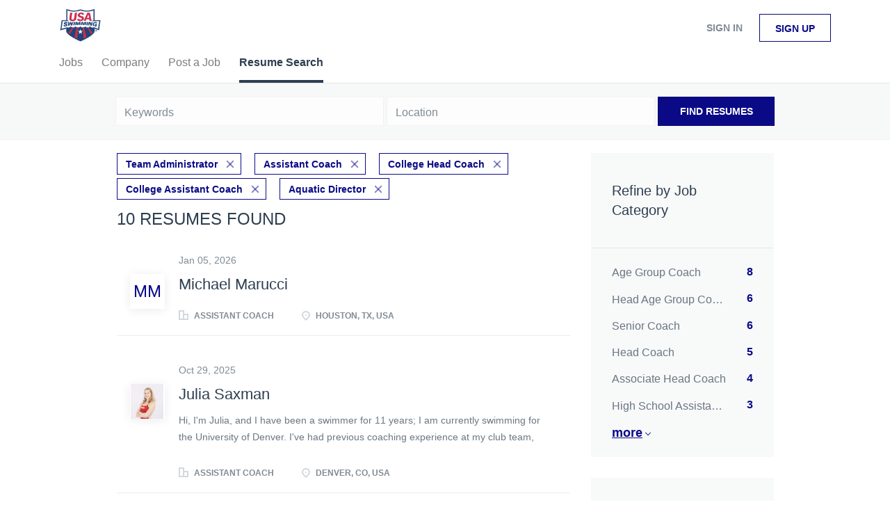

--- FILE ---
content_type: text/html;charset=utf-8
request_url: https://jobboard.usaswimming.org/resumes/?categories%5B%5D=Team%20Administrator&categories%5B%5D=Assistant%20Coach&categories%5B%5D=College%20Head%20Coach&categories%5B%5D=College%20Assistant%20Coach&categories%5B%5D=Aquatic%20Director
body_size: 9563
content:
<!DOCTYPE html>
<html lang="en">
<head>
    <meta charset="utf-8">
    <meta http-equiv="X-UA-Compatible" content="IE=edge">
    <meta name="viewport" content="width=device-width, initial-scale=1">
    <!-- The above 3 meta tags *must* come first in the head; any other head content must come *after* these tags -->

    <meta name="keywords" content="">
    <meta name="description" content="Resumes from USASwimming">
    <meta name="viewport" content="width=device-width, height=device-height,
                                   initial-scale=1.0, maximum-scale=1.0,
                                   target-densityDpi=device-dpi">
    <link rel="alternate" type="application/rss+xml" title="Jobs" href="https://jobboard.usaswimming.org/rss/">

    <title>Resumes | USASwimming</title>

    <link href="https://cdn.smartjobboard.com/2025.09/templates/BreezeDND/assets/styles.css" rel="stylesheet">

    <link href="https://jobboard.usaswimming.org/templates/BreezeDND/assets/style/styles.css?v=1759913015.478" rel="stylesheet" id="styles">

    <link rel="icon" href="https://jobboard.usaswimming.org/templates/BreezeDND/assets/images/shield.jpg" type="image/x-icon" />
<meta property="og:type" content="website" />
<meta property="og:site_name" content="USASwimming" />
<meta property="og:url" content="https://jobboard.usaswimming.org/resumes/?categories%5B%5D=Team%20Administrator&amp;categories%5B%5D=Assistant%20Coach&amp;categories%5B%5D=College%20Head%20Coach&amp;categories%5B%5D=College%20Assistant%20Coach&amp;categories%5B%5D=Aquatic%20Director" />
<meta property="og:title" content="Resumes | USASwimming" />
<meta property="og:description" content="Resumes from USASwimming" />
<meta property="og:image" content="https://jobboard.usaswimming.org/templates/BreezeDND/assets/images/shield.jpg" />
<meta name="twitter:image" content="https://jobboard.usaswimming.org/templates/BreezeDND/assets/images/shield.jpg">
<script type="application/ld+json">{"@context":"https:\/\/schema.org","@type":"WebSite","url":"https:\/\/jobboard.usaswimming.org","image":"https:\/\/jobboard.usaswimming.org\/templates\/BreezeDND\/assets\/images\/shield.jpg","description":"","keywords":"","name":"USASwimming","potentialAction":{"@type":"SearchAction","target":"https:\/\/jobboard.usaswimming.org\/jobs\/?q={q}","query-input":"required name=q"}}</script>
            <!-- Global Site Tag (gtag.js) - Google Analytics -->
        <script async src="https://www.googletagmanager.com/gtag/js?id=UA-110320771-1"></script>
        <script>
            window.dataLayer = window.dataLayer || [];
            function gtag(){ dataLayer.push(arguments); }
            gtag('js', new Date());
                                        gtag('config', 'UA-110320771-1', {
                    'anonymize_ip': true,
                    'dimension1': 'jbtest.mysmartjobboard.com',
                    'dimension2': 'BreezeDND'
                });
                    </script>
            <script>
    </script>    <style type="text/css"></style>
    
</head>
<body>
    <nav class="navbar navbar-default">
	<div class="container container-fluid">
		<div class="logo navbar-header">
			<a class="logo__text navbar-brand" href="https://jobboard.usaswimming.org">
				<img src="https://jobboard.usaswimming.org/templates/BreezeDND/assets/images/shield.jpg" alt="USASwimming" />
			</a>
		</div>
		<div class="burger-button__wrapper burger-button__wrapper__js visible-sm visible-xs"
			 data-target="#navbar-collapse" data-toggle="collapse">
			<a href="#" aria-label="Navigation Menu"><div class="burger-button"></div></a>
		</div>
		<div class="collapse navbar-collapse" id="navbar-collapse">
			<div class="visible-sm visible-xs">
													<ul class="nav navbar-nav navbar-left">
            <li class="navbar__item ">
            <a class="navbar__link" href="/jobs/" ><span>Jobs</span></a>
                    </li>
            <li class="navbar__item ">
            <a class="navbar__link" href="/companies/" ><span>Company</span></a>
                    </li>
            <li class="navbar__item ">
            <a class="navbar__link" href="/add-listing/?listing_type_id=Job" ><span>Post a Job</span></a>
                    </li>
            <li class="navbar__item active">
            <a class="navbar__link" href="/resumes/" ><span>Resume Search</span></a>
                    </li>
    </ul>


				
			</div>
			<ul class="nav navbar-nav navbar-right">
									<li class="navbar__item navbar__item ">
						<a class="navbar__link navbar__login" href="https://jobboard.usaswimming.org/login/">Sign in</a>
					</li>
					<li class="navbar__item navbar__item__filled"><a class="navbar__link  btn__blue" href="https://jobboard.usaswimming.org/registration/">Sign up</a></li>
							</ul>
			<div class="visible-md visible-lg">
									<ul class="nav navbar-nav navbar-left">
            <li class="navbar__item ">
            <a class="navbar__link" href="/jobs/" ><span>Jobs</span></a>
                    </li>
            <li class="navbar__item ">
            <a class="navbar__link" href="/companies/" ><span>Company</span></a>
                    </li>
            <li class="navbar__item ">
            <a class="navbar__link" href="/add-listing/?listing_type_id=Job" ><span>Post a Job</span></a>
                    </li>
            <li class="navbar__item active">
            <a class="navbar__link" href="/resumes/" ><span>Resume Search</span></a>
                    </li>
    </ul>


				
			</div>
		</div>
	</div>
</nav>

<div id="apply-modal" class="modal fade" tabindex="-1">
	<div class="modal-dialog">
		<div class="modal-content">
			<div class="modal-header">
				<button type="button" class="close" data-dismiss="modal" aria-label="Close"></button>
				<h4 class="modal-title"></h4>
			</div>
			<div class="modal-body">
			</div>
		</div>
	</div>
</div>

                    
    <div class="page-row page-row-expanded">
        <div class="display-item">
            

<div class="search-header hidden-xs-480"></div>
<div class="quick-search__inner-pages hidden-xs-480">
    	<div class="quick-search">
    <div class="quick-search__wrapper">
		<form action="https://jobboard.usaswimming.org/resumes/" class="form-inline row">
			<div class="form-group form-group__input ">
				<label for="keywords" class="form-label sr-only">Keywords</label>
				<input type="text" value="" class="form-control" name="q" id="keywords" placeholder="Keywords" />
			</div>
							<div class="form-group form-group__input">
					<label for="Location" class="form-label sr-only">Location</label>
<input type="text" name="l" id="Location" class="form-control form-control__google-location" value="" placeholder="Location"/>
<input type="hidden" name="r" disabled />
				</div>
																					<input type="hidden" name="categories[]" value="Team Administrator">
											<input type="hidden" name="categories[]" value="Assistant Coach">
											<input type="hidden" name="categories[]" value="College Head Coach">
											<input type="hidden" name="categories[]" value="College Assistant Coach">
											<input type="hidden" name="categories[]" value="Aquatic Director">
																															<div class="form-group form-group__btn">
				<button type="submit" class="quick-search__find btn btn__orange btn__bold ">Find Resumes</button>
			</div>
		</form>
	</div>
</div>

</div>
<div class="container">
    <div class="details-body details-body__search  clearfix">
                    <div class="col-sm-3 col-xs-12 sidebar-col pull-right">
                <div class="refine-search">
                    <a class="toggle--refine-search visible-xs" role="button" data-toggle="collapse" href="#" aria-expanded="true">
                        Refine Search                    </a>
                    <div class="refine-search__wrapper">
                        <div class="quick-search__inner-pages visible-xs-480">
                            	<div class="quick-search">
    <div class="quick-search__wrapper">
		<form action="https://jobboard.usaswimming.org/resumes/" class="form-inline row">
			<div class="form-group form-group__input ">
				<label for="keywords" class="form-label sr-only">Keywords</label>
				<input type="text" value="" class="form-control" name="q" id="keywords" placeholder="Keywords" />
			</div>
							<div class="form-group form-group__input">
					<label for="Location" class="form-label sr-only">Location</label>
<input type="text" name="l" id="Location" class="form-control form-control__google-location" value="" placeholder="Location"/>
<input type="hidden" name="r" disabled />
				</div>
																					<input type="hidden" name="categories[]" value="Team Administrator">
											<input type="hidden" name="categories[]" value="Assistant Coach">
											<input type="hidden" name="categories[]" value="College Head Coach">
											<input type="hidden" name="categories[]" value="College Assistant Coach">
											<input type="hidden" name="categories[]" value="Aquatic Director">
																															<div class="form-group form-group__btn">
				<button type="submit" class="quick-search__find btn btn__orange btn__bold ">Find Resumes</button>
			</div>
		</form>
	</div>
</div>

                        </div>
                        


    <div class="refine-search__block clearfix">
        <span class="btn__refine-search">
                        Refine by Job Category        </span>
        <div class="refine-search__item-list collapse in clearfix" id="refine-block-JobCategory">
                                            <a class="refine-search__item" href="https://jobboard.usaswimming.org/resumes/?categories[]=Team%20Administrator&categories[]=Assistant%20Coach&categories[]=College%20Head%20Coach&categories[]=College%20Assistant%20Coach&categories[]=Aquatic%20Director&categories[]=Age%20Group%20Coach" rel="nofollow">
                    <span class="refine-search__value">Age Group Coach</span>
                    <span class="refine-search__count pull-right">8</span>
                </a>
                                            <a class="refine-search__item" href="https://jobboard.usaswimming.org/resumes/?categories[]=Team%20Administrator&categories[]=Assistant%20Coach&categories[]=College%20Head%20Coach&categories[]=College%20Assistant%20Coach&categories[]=Aquatic%20Director&categories[]=Head%20Age%20Group%20Coach" rel="nofollow">
                    <span class="refine-search__value">Head Age Group Coach</span>
                    <span class="refine-search__count pull-right">6</span>
                </a>
                                            <a class="refine-search__item" href="https://jobboard.usaswimming.org/resumes/?categories[]=Team%20Administrator&categories[]=Assistant%20Coach&categories[]=College%20Head%20Coach&categories[]=College%20Assistant%20Coach&categories[]=Aquatic%20Director&categories[]=Senior%20Coach" rel="nofollow">
                    <span class="refine-search__value">Senior Coach</span>
                    <span class="refine-search__count pull-right">6</span>
                </a>
                                            <a class="refine-search__item" href="https://jobboard.usaswimming.org/resumes/?categories[]=Team%20Administrator&categories[]=Assistant%20Coach&categories[]=College%20Head%20Coach&categories[]=College%20Assistant%20Coach&categories[]=Aquatic%20Director&categories[]=Head%20Coach" rel="nofollow">
                    <span class="refine-search__value">Head Coach</span>
                    <span class="refine-search__count pull-right">5</span>
                </a>
                                            <a class="refine-search__item" href="https://jobboard.usaswimming.org/resumes/?categories[]=Team%20Administrator&categories[]=Assistant%20Coach&categories[]=College%20Head%20Coach&categories[]=College%20Assistant%20Coach&categories[]=Aquatic%20Director&categories[]=Associate%20Head%20Coach" rel="nofollow">
                    <span class="refine-search__value">Associate Head Coach</span>
                    <span class="refine-search__count pull-right">4</span>
                </a>
                                            <a class="refine-search__item" href="https://jobboard.usaswimming.org/resumes/?categories[]=Team%20Administrator&categories[]=Assistant%20Coach&categories[]=College%20Head%20Coach&categories[]=College%20Assistant%20Coach&categories[]=Aquatic%20Director&categories[]=High%20School%20Assistant%20Coach" rel="nofollow">
                    <span class="refine-search__value">High School Assistant Coach</span>
                    <span class="refine-search__count pull-right">3</span>
                </a>
                                                <div class="less-more" style="display: none;">
                                <a class="refine-search__item" href="https://jobboard.usaswimming.org/resumes/?categories[]=Team%20Administrator&categories[]=Assistant%20Coach&categories[]=College%20Head%20Coach&categories[]=College%20Assistant%20Coach&categories[]=Aquatic%20Director&categories[]=Masters%20Coach" rel="nofollow">
                    <span class="refine-search__value">Masters Coach</span>
                    <span class="refine-search__count pull-right">3</span>
                </a>
                                            <a class="refine-search__item" href="https://jobboard.usaswimming.org/resumes/?categories[]=Team%20Administrator&categories[]=Assistant%20Coach&categories[]=College%20Head%20Coach&categories[]=College%20Assistant%20Coach&categories[]=Aquatic%20Director&categories[]=Other" rel="nofollow">
                    <span class="refine-search__value">Other</span>
                    <span class="refine-search__count pull-right">2</span>
                </a>
                                            <a class="refine-search__item" href="https://jobboard.usaswimming.org/resumes/?categories[]=Team%20Administrator&categories[]=Assistant%20Coach&categories[]=College%20Head%20Coach&categories[]=College%20Assistant%20Coach&categories[]=Aquatic%20Director&categories[]=High%20School%20Head%20Coach" rel="nofollow">
                    <span class="refine-search__value">High School Head Coach</span>
                    <span class="refine-search__count pull-right">1</span>
                </a>
                                            <a class="refine-search__item" href="https://jobboard.usaswimming.org/resumes/?categories[]=Team%20Administrator&categories[]=Assistant%20Coach&categories[]=College%20Head%20Coach&categories[]=College%20Assistant%20Coach&categories[]=Aquatic%20Director&categories[]=Swim%20Instructor" rel="nofollow">
                    <span class="refine-search__value">Swim Instructor</span>
                    <span class="refine-search__count pull-right">1</span>
                </a>
                                        </div><a href="#" class="less-more__btn link">More</a>
                    </div>
    </div>
    <div class="refine-search__block clearfix">
        <span class="btn__refine-search">
                        Refine by Job Type (Full-Time, Part-Time, etc.)        </span>
        <div class="refine-search__item-list collapse in clearfix" id="refine-block-EmploymentType">
                                            <a class="refine-search__item" href="https://jobboard.usaswimming.org/resumes/?categories[]=Team%20Administrator&categories[]=Assistant%20Coach&categories[]=College%20Head%20Coach&categories[]=College%20Assistant%20Coach&categories[]=Aquatic%20Director&job_type[]=Full%20time" rel="nofollow">
                    <span class="refine-search__value">Full time</span>
                    <span class="refine-search__count pull-right">8</span>
                </a>
                                            <a class="refine-search__item" href="https://jobboard.usaswimming.org/resumes/?categories[]=Team%20Administrator&categories[]=Assistant%20Coach&categories[]=College%20Head%20Coach&categories[]=College%20Assistant%20Coach&categories[]=Aquatic%20Director&job_type[]=Part%20time" rel="nofollow">
                    <span class="refine-search__value">Part time</span>
                    <span class="refine-search__count pull-right">2</span>
                </a>
                                </div>
    </div>
                    </div>
                </div>

                            </div>
                <div class="search-results search-results__resumes col-xs-12 col-sm-9 main-col  pull-left">
                            <div class="current-search__top">
                                                                                                        <a class="badge" href="https://jobboard.usaswimming.org/resumes/?categories[]=Assistant%20Coach&categories[]=College%20Head%20Coach&categories[]=College%20Assistant%20Coach&categories[]=Aquatic%20Director">Team Administrator</a>
                                                            <a class="badge" href="https://jobboard.usaswimming.org/resumes/?categories[]=Team%20Administrator&categories[]=College%20Head%20Coach&categories[]=College%20Assistant%20Coach&categories[]=Aquatic%20Director">Assistant Coach</a>
                                                            <a class="badge" href="https://jobboard.usaswimming.org/resumes/?categories[]=Team%20Administrator&categories[]=Assistant%20Coach&categories[]=College%20Assistant%20Coach&categories[]=Aquatic%20Director">College Head Coach</a>
                                                            <a class="badge" href="https://jobboard.usaswimming.org/resumes/?categories[]=Team%20Administrator&categories[]=Assistant%20Coach&categories[]=College%20Head%20Coach&categories[]=Aquatic%20Director">College Assistant Coach</a>
                                                            <a class="badge" href="https://jobboard.usaswimming.org/resumes/?categories[]=Team%20Administrator&categories[]=Assistant%20Coach&categories[]=College%20Head%20Coach&categories[]=College%20Assistant%20Coach">Aquatic Director</a>
                                                                                        </div>
            
            <h1 class="search-results__title">
                                10 resumes found            </h1>

            
            <div class="widgets__container editable-only     " data-name="resume_search_list">
            <div class="section" data-type="listing_search_list" data-name="Select fields for resume search results" >
            <article class="media well listing-item ">
            <div class="media-left listing-item__logo listing-item__resumes">
                <div class="listing-item__logo--wrapper">
                    <a class="profile__image" href="https://jobboard.usaswimming.org/resume/5239/assistant-coach/">
                                                    <span class="image__fallback">
                                MM
                            </span>
                                            </a>
                </div>
            </div>
            <div class="media-body">
                                    <div class="listing-item__date">
                        Jan 05, 2026
                    </div>
                
                <div class="media-heading listing-item__title ">
                                            <a href="https://jobboard.usaswimming.org/resume/5239/assistant-coach/" class="strong">
                            Michael Marucci
                        </a>
                                                        </div>

                                    <div class="listing-item__desc listing-item__desc-job-seeker no-skills">
                        
                    </div>
                
                                
                                                                        <div class="listing-item__info clearfix">
                                                                    <span class="listing-item__info--item listing-item__info--item-company">
                            Assistant Coach
                        </span>
                                                                <span class="listing-item__info--item listing-item__info--item-location">
                            Houston, TX, USA
                        </span>
                                    
                    </div>
                            </div>
                    </article>
                    <article class="media well listing-item ">
            <div class="media-left listing-item__logo listing-item__resumes">
                <div class="listing-item__logo--wrapper">
                    <a class="profile__image" href="https://jobboard.usaswimming.org/resume/5133/assistant-coach/">
                                                    <img class="media-object profile__img" src="https://jobboard.usaswimming.org/files/pictures/headshot_swim.webp" alt="Assistant Coach">
                                            </a>
                </div>
            </div>
            <div class="media-body">
                                    <div class="listing-item__date">
                        Oct 29, 2025
                    </div>
                
                <div class="media-heading listing-item__title ">
                                            <a href="https://jobboard.usaswimming.org/resume/5133/assistant-coach/" class="strong">
                            Julia Saxman
                        </a>
                                                        </div>

                                    <div class="listing-item__desc listing-item__desc-job-seeker ">
                         Hi, I'm Julia, and I have been a swimmer for 11 years; I am currently swimming for the University of Denver. I've had previous coaching experience at my club team, Rocket Aquatics; I coached our beginner pre-competition lessons, all the way up through middle-school and high-school age kids.  
                    </div>
                
                                
                                                                        <div class="listing-item__info clearfix">
                                                                    <span class="listing-item__info--item listing-item__info--item-company">
                            Assistant Coach
                        </span>
                                                                <span class="listing-item__info--item listing-item__info--item-location">
                            Denver, CO, USA
                        </span>
                                    
                    </div>
                            </div>
                    </article>
                    <article class="media well listing-item ">
            <div class="media-left listing-item__logo listing-item__resumes">
                <div class="listing-item__logo--wrapper">
                    <a class="profile__image" href="https://jobboard.usaswimming.org/resume/4939/assistant-coach/">
                                                    <span class="image__fallback">
                                WB
                            </span>
                                            </a>
                </div>
            </div>
            <div class="media-body">
                                    <div class="listing-item__date">
                        Jul 23, 2025
                    </div>
                
                <div class="media-heading listing-item__title ">
                                            <a href="https://jobboard.usaswimming.org/resume/4939/assistant-coach/" class="strong">
                            William Byron Shefchik, III
                        </a>
                                                        </div>

                                    <div class="listing-item__desc listing-item__desc-job-seeker ">
                         I'm a lifelong swimmer who has been in Corporate America for 25 years, ready to make a career change to the sport I love. 
                    </div>
                
                                
                                                                        <div class="listing-item__info clearfix">
                                                                    <span class="listing-item__info--item listing-item__info--item-company">
                            Assistant Coach
                        </span>
                                                                <span class="listing-item__info--item listing-item__info--item-location">
                            USA
                        </span>
                                    
                    </div>
                            </div>
                    </article>
                    <article class="media well listing-item ">
            <div class="media-left listing-item__logo listing-item__resumes">
                <div class="listing-item__logo--wrapper">
                    <a class="profile__image" href="https://jobboard.usaswimming.org/resume/5216/assistant-swim-coach/">
                                                    <span class="image__fallback">
                                TR
                            </span>
                                            </a>
                </div>
            </div>
            <div class="media-body">
                                    <div class="listing-item__date">
                        Dec 15, 2025
                    </div>
                
                <div class="media-heading listing-item__title ">
                                            <a href="https://jobboard.usaswimming.org/resume/5216/assistant-swim-coach/" class="strong">
                            Tara Rifkin
                        </a>
                                                        </div>

                                    <div class="listing-item__desc listing-item__desc-job-seeker no-skills">
                        
                    </div>
                
                                
                                                                        <div class="listing-item__info clearfix">
                                                                    <span class="listing-item__info--item listing-item__info--item-company">
                            Assistant Swim Coach
                        </span>
                                                                <span class="listing-item__info--item listing-item__info--item-location">
                            New York, NY, USA
                        </span>
                                    
                    </div>
                            </div>
                    </article>
                    <article class="media well listing-item ">
            <div class="media-left listing-item__logo listing-item__resumes">
                <div class="listing-item__logo--wrapper">
                    <a class="profile__image" href="https://jobboard.usaswimming.org/resume/5196/swimming-coach/">
                                                    <img class="media-object profile__img" src="https://jobboard.usaswimming.org/files/pictures/IMG-20241118-WA0007.webp" alt="Swimming Coach">
                                            </a>
                </div>
            </div>
            <div class="media-body">
                                    <div class="listing-item__date">
                        Nov 21, 2025
                    </div>
                
                <div class="media-heading listing-item__title ">
                                            <a href="https://jobboard.usaswimming.org/resume/5196/swimming-coach/" class="strong">
                            Joseph Armenakis
                        </a>
                                                        </div>

                                    <div class="listing-item__desc listing-item__desc-job-seeker ">
                         As a former National-level Swimmer and a competitive CrossFit athlete, I bring a deep understanding of the discipline and teamwork required in sports. As a Swimming Development Coach/Teacher at St. Hilda’s Anglican School for Girls in Perth - Australia, I have successfully managed administrative tasks such as organizing events, coordinating schedules, and managing communications with parents and guardians and everyday management tasks including leading programmes. Under my leadership as the Jnrs Swimming Coach, the Junior Development Squad achieved remarkable success, including winning the 2024 WA Junior SC Championship in the Girls Category within 6 months in. These results reflect my dedication, attention to detail, and ability to inspire athletes to perform at their best. My diverse experience in coaching and expertise across various training disciplines enable me to deliver engaging and effective sessions that promote a healthy and active lifestyle. My role also involves assisting with winning the IGSSA - JIGSSA in 2025 and handling day-to-day operational responsibilities. Currently our age group girls of 10-13 are in the top fastest swimmers in WA State and Australia in most events 
 Previously, I collaborated with the Ministry of Education in Cyprus, where I managed summer camps, enhancing my ability to coordinate large-scale events. These experiences have equipped me with exceptional interpersonal skills, attention to detail, and the ability to manage competing priorities effectively. 
 Thank you for considering my application. I am eager to contribute my passion, skills, and dedication to your team. 
 Yours sincerely, Joseph 
                    </div>
                
                                
                                                                        <div class="listing-item__info clearfix">
                                                                    <span class="listing-item__info--item listing-item__info--item-company">
                            Swimming Coach
                        </span>
                                                                <span class="listing-item__info--item listing-item__info--item-location">
                            USA
                        </span>
                                    
                    </div>
                            </div>
                    </article>
                    <article class="media well listing-item ">
            <div class="media-left listing-item__logo listing-item__resumes">
                <div class="listing-item__logo--wrapper">
                    <a class="profile__image" href="https://jobboard.usaswimming.org/resume/5195/swim-coach/">
                                                    <span class="image__fallback">
                                mW
                            </span>
                                            </a>
                </div>
            </div>
            <div class="media-body">
                                    <div class="listing-item__date">
                        Nov 21, 2025
                    </div>
                
                <div class="media-heading listing-item__title ">
                                            <a href="https://jobboard.usaswimming.org/resume/5195/swim-coach/" class="strong">
                            michael Williams
                        </a>
                                                        </div>

                                    <div class="listing-item__desc listing-item__desc-job-seeker no-skills">
                        
                    </div>
                
                                
                                                                        <div class="listing-item__info clearfix">
                                                                    <span class="listing-item__info--item listing-item__info--item-company">
                            Swim Coach
                        </span>
                                                                <span class="listing-item__info--item listing-item__info--item-location">
                            San Antonio, TX, USA
                        </span>
                                    
                    </div>
                            </div>
                    </article>
                    <article class="media well listing-item ">
            <div class="media-left listing-item__logo listing-item__resumes">
                <div class="listing-item__logo--wrapper">
                    <a class="profile__image" href="https://jobboard.usaswimming.org/resume/5130/assistant-collegiate-swim-coach/">
                                                    <img class="media-object profile__img" src="https://jobboard.usaswimming.org/files/pictures/headshot3.webp" alt="Assistant Collegiate Swim Coach">
                                            </a>
                </div>
            </div>
            <div class="media-body">
                                    <div class="listing-item__date">
                        Oct 29, 2025
                    </div>
                
                <div class="media-heading listing-item__title ">
                                            <a href="https://jobboard.usaswimming.org/resume/5130/assistant-collegiate-swim-coach/" class="strong">
                            Andrew Eggersgluss
                        </a>
                                                        </div>

                                    <div class="listing-item__desc listing-item__desc-job-seeker no-skills">
                        
                    </div>
                
                                
                                                                        <div class="listing-item__info clearfix">
                                                                    <span class="listing-item__info--item listing-item__info--item-company">
                            Assistant Collegiate Swim Coach
                        </span>
                                                                <span class="listing-item__info--item listing-item__info--item-location">
                            Meadville, PA, USA
                        </span>
                                    
                    </div>
                            </div>
                    </article>
                    <article class="media well listing-item ">
            <div class="media-left listing-item__logo listing-item__resumes">
                <div class="listing-item__logo--wrapper">
                    <a class="profile__image" href="https://jobboard.usaswimming.org/resume/4994/swimming-coach/">
                                                    <span class="image__fallback">
                                Te
                            </span>
                                            </a>
                </div>
            </div>
            <div class="media-body">
                                    <div class="listing-item__date">
                        Aug 23, 2025
                    </div>
                
                <div class="media-heading listing-item__title ">
                                            <a href="https://jobboard.usaswimming.org/resume/4994/swimming-coach/" class="strong">
                            Teyan
                        </a>
                                                        </div>

                                    <div class="listing-item__desc listing-item__desc-job-seeker ">
                         I'm a highly motivated and enthusiastic swimming coach from West Wales, United Kingdom seeking employment in swimming coaching in the United States of America. My coaching philosophy is based on implementing long term athletic development and positive effective coaching practices to o all swimmers from junior level to national level to achieve there goals in competitive swimming. 
                    </div>
                
                                
                                                                        <div class="listing-item__info clearfix">
                                                                    <span class="listing-item__info--item listing-item__info--item-company">
                            Swimming Coach
                        </span>
                                                                <span class="listing-item__info--item listing-item__info--item-location">
                            United Kingdom
                        </span>
                                    
                    </div>
                            </div>
                    </article>
                    <article class="media well listing-item ">
            <div class="media-left listing-item__logo listing-item__resumes">
                <div class="listing-item__logo--wrapper">
                    <a class="profile__image" href="https://jobboard.usaswimming.org/resume/4984/age-group-coach/">
                                                    <img class="media-object profile__img" src="https://jobboard.usaswimming.org/files/pictures/917f9345-84b8-4bdf-a7e3-237fcadf1c92.webp" alt="Age Group Coach">
                                            </a>
                </div>
            </div>
            <div class="media-body">
                                    <div class="listing-item__date">
                        Aug 18, 2025
                    </div>
                
                <div class="media-heading listing-item__title ">
                                            <a href="https://jobboard.usaswimming.org/resume/4984/age-group-coach/" class="strong">
                            Rebecca Cristina Tavares Mota
                        </a>
                                                        </div>

                                    <div class="listing-item__desc listing-item__desc-job-seeker ">
                          I am a dedicated and dynamic swimming coach with strong experience developing young athletes across different age groups. Having coached from grassroots to high-performance levels, I bring expertise in technical stroke development, strength and conditioning, and athlete-centered training. My coaching background includes roles with prestigious teams such as Fluminense Football Club, Clube de Regatas do Flamengo, the Brazilian National Team for athletes with Down Syndrome, and the Brazilian National Age Group Open Water Team.    
  I hold all five ASCA certifications—an achievement reached by only a select few coaches in Brazil—and I am currently pursuing a degree in Physical Education at the Federal University of Rio de Janeiro. My coaching has contributed to multiple national champions and record holders, demonstrating my ability to guide swimmers to reach their full potential.  
    Fluent in English and with advanced communication skills, I excel in motivating young athletes, building team spirit, and fostering a positive, disciplined, and supportive training environment. My goal is to help swimmers at age-group level develop both a love for the sport and the foundation for long-term success in and out of the pool.  
                    </div>
                
                                
                                                                        <div class="listing-item__info clearfix">
                                                                    <span class="listing-item__info--item listing-item__info--item-company">
                            Age Group Coach
                        </span>
                                                                <span class="listing-item__info--item listing-item__info--item-location">
                            Brazil
                        </span>
                                    
                    </div>
                            </div>
                    </article>
                    <article class="media well listing-item ">
            <div class="media-left listing-item__logo listing-item__resumes">
                <div class="listing-item__logo--wrapper">
                    <a class="profile__image" href="https://jobboard.usaswimming.org/resume/4951/aquatics-manager-head-coach/">
                                                    <span class="image__fallback">
                                SK
                            </span>
                                            </a>
                </div>
            </div>
            <div class="media-body">
                                    <div class="listing-item__date">
                        Jul 27, 2025
                    </div>
                
                <div class="media-heading listing-item__title ">
                                            <a href="https://jobboard.usaswimming.org/resume/4951/aquatics-manager-head-coach/" class="strong">
                            Stephen Kuhlke
                        </a>
                                                        </div>

                                    <div class="listing-item__desc listing-item__desc-job-seeker no-skills">
                        
                    </div>
                
                                
                                                                        <div class="listing-item__info clearfix">
                                                                    <span class="listing-item__info--item listing-item__info--item-company">
                            Aquatics Manager / Head Coach
                        </span>
                                                                <span class="listing-item__info--item listing-item__info--item-location">
                            Asia / Hawaii / Pacific Northwest / Military Bases
                        </span>
                                    
                    </div>
                            </div>
                    </article>
                        <button type="button" class="load-more btn btn__white hidden" data-page="1">
            Load more        </button>
    </div>

    </div>



        </div>
    </div>
</div>

        </div>
    </div>

    <div class="page-row hidden-print">
    
    <div class="widgets__container editable-only     " data-name="footer">
            <div class="section" data-type="footer" data-name="Footer" >
    <footer class="footer">
        <div class="container">
                        <div class="footer__follow-us">
<ul>
<li></li>
<li><a class="footer-nav__link" href="https://jobboard.usaswimming.org/">Home</a></li>
</ul>
</div>
<div>
<div>
<ul>
<li><a class="footer-nav__link" href="https://jobboard.usaswimming.org/contact/">Contact</a></li>
<li><a class="footer-nav__link" href="https://jobboard.usaswimming.org/about/">About Us </a></li>
<li><a class="footer-nav__link" href="https://jobboard.usaswimming.org/terms-of-use/">Terms &amp; Conditions</a></li>
</ul>
</div>
<div>
<ul>
<li>Employer</li>
<li><a class="footer-nav__link" href="https://jobboard.usaswimming.org/add-listing/?listing_type_id=Job">Post a Job</a></li>
<li><a class="footer-nav__link" href="https://jobboard.usaswimming.org/resumes/">Search Resumes</a></li>
<li><a class="footer-nav__link" href="https://jobboard.usaswimming.org/login/">Sign in</a></li>
</ul>
</div>
<div>
<ul>
<li>Job Seeker</li>
<li><a class="footer-nav__link" href="https://jobboard.usaswimming.org/jobs/">Find Jobs</a></li>
<li><a class="footer-nav__link" href="https://jobboard.usaswimming.org/add-listing/?listing_type_id=Resume">Create Resume</a></li>
<li><a class="footer-nav__link" href="https://jobboard.usaswimming.org/login/">Sign in</a></li>
</ul>
</div>
</div>
<div>&copy; 2008-2026 Powered by <a title="Job Board Software, Script" href="http://www.smartjobboard.com" target="_blank">SmartJobBoard Job Board Software</a></div>        </div>
    </footer>
</div>

    </div>



</div>


    <script src="https://cdn.smartjobboard.com/2025.09/templates/BreezeDND/assets/scripts.js"></script>

    <script>
        document.addEventListener("touchstart", function() { }, false);

        // Set global javascript value for page
        window.SJB_GlobalSiteUrl = 'https://jobboard.usaswimming.org';
        window.SJB_UserSiteUrl   = 'https://jobboard.usaswimming.org';

        $('.toggle--refine-search').on('click', function(e) {
            e.preventDefault();
            $(this).toggleClass('collapsed');
            $('.refine-search__wrapper').toggleClass('show');
        });
        $('.toggle--alert-block--form[data-toggle="collapse"]').on('click', function(e) {
            e.preventDefault();
            $(this).toggleClass('collapsed');
            $('.alert__form--wrapper').toggleClass('show');
        });
        $(document).ready(function () {
            if (window.location.hash == '#comments') {
                setTimeout(function () {
                    $('html, body').animate({
                        scrollTop: $("#disqus_thread").offset().top
                    }, 1500);
                    window.location.hash = '';
                }, 1000)
            }
            $('.blog__comment-link').on('click', function () {
                $('html, body').animate({
                    scrollTop: $("#disqus_thread").offset().top
                }, 300);
            });
            $('table').each(function() {
                $(this).wrap('<div class="table-responsive"/>')
            });
        })
    </script>

     <meta name="csrf-token" content="">                 <script>
                    $(document).ready(function() {
                        var recaptchaStarted = false;
                        function recaptchaLoad () {
                            if (!recaptchaStarted) {
                                recaptchaStarted = true;
                                $('body').append('<scr' + 'ipt src="https://www.google.com/recaptcha/api.js?onload=recaptchaOnLoad&render=explicit" async defer></scr' + 'ipt>')
                                $(window).off('scroll', recaptchaLoad);
                            }
                        }
                        $('.with-captcha :submit').each(function() {
                            if (!$(this).prop('disabled')) {
                                $(this).prop('disabled', true);
                                $(this).data('pre-captcha-disabled', true);
                            }
                        });
                        $('.with-captcha :input').keydown(recaptchaLoad);
                        setTimeout(recaptchaLoad, 5000);
                        $(window).on('scroll', recaptchaLoad);
                    });
                </script>            <script>
                var recaptchaLoaded = false;
                function recaptchaOnLoad() {
                    if (typeof captchaCompleted != 'undefined') {
                        return;
                    }
                    recaptchaLoaded = true;
                    $('.with-captcha').each(function() {
                        var form = $(this);
                        if (form.data('captcha-inited')) {
                            return true;
                        }
                        form.data('captcha-inited', true);
                        var recaptcha = $('<div class="recaptcha-container form-group"></div>');
                        form.find('input[type="submit"]')
                            .after(recaptcha);
                        recaptcha.uniqueId();
                        var id = grecaptcha.render(recaptcha.attr('id'), {
                            'sitekey': '6LcKwyAUAAAAANWAgSImC3RWxGe4Dz0A2qeuwwl3',
                            'size': 'invisible',
                            'badge': 'inline',
                            'hl': 'en',
                            'callback': function() {
                                form.data('captcha-triggered', true);
                                form.submit();
                            }
                        });
                
                        form.submit(function(e) {
                            if (!$(this).data('captcha-triggered')) {
                                e.preventDefault();
                                e.stopImmediatePropagation();
                                grecaptcha.execute(id);
                            }
                        });
                
                        var handlers = $._data(this, 'events')['submit'];
                        // take out the handler we just inserted from the end
                        var handler = handlers.pop();
                        // move it at the beginning
                        handlers.splice(0, 0, handler);
                        
                        $('.with-captcha :submit').each(function() {
                            if ($(this).prop('disabled') && $(this).data('pre-captcha-disabled')) {
                                $(this).prop('disabled', false);
                            }
                        });
                    });
                }
                
                function newRecaptchaForm() {
                    if (recaptchaLoaded) { // preventing node inserted before recaptcha load
                        recaptchaOnLoad();
                    }
                }
                const observer = new MutationObserver(newRecaptchaForm);
                observer.observe($('body').get(0), { childList: true, subtree: true });
            </script>     <div>         <script class="location-autocomplete">

            $('.form-control__google-location').keydown(function (e) {
                if (e.which == 13 && $('.ui-autocomplete:visible').length) {
                    return false;
                }
            });

            $('input.form-control__google-location').autocomplete({
                delay: 100,
                classes: {
                    'ui-autocomplete': 'google-autocomplete'
                },
                select: function(event) { // ios input cursor padding fix for long strings
                    setTimeout(function() {
                        event.target.blur();
                        event.target.focus();
                    }, 0);
                },
                source: function(request, response) {
                                            $.get('https://geo.smartjobboard.com/autocomplete/', {
                            country: "US",                            l: request.term,
                            lang: 'en'
                        }, function(suggestions) {
                                                        response(suggestions);
                        });
                                    }
            });

            $.ui.autocomplete.prototype._renderItem = function (ul, item) {
                var label = item.label.replace(new RegExp("([^\\w\\d]" + $.ui.autocomplete.escapeRegex(this.term) + ")", "i"), "<strong>$1</strong>");
                if (label == item.label) {
                    label = item.label.replace(new RegExp("(" + $.ui.autocomplete.escapeRegex(this.term) + ")", "i"), "<strong>$1</strong>");
                }
                item.label = label;
                return $("<li></li>")
                    .data("item.autocomplete", item)
                    .append("<a>" + item.label + "</a>")
                    .appendTo(ul);
            };

        </script>
    </div>
 	<script>
		$(document).on('click', '.less-more__btn', function(e) {
			e.preventDefault();
			var butt = $(this);
			butt.toggleClass('collapse');
			$(this).prev('.less-more').slideToggle('normal', function() {
				if ($(this).css('display') == 'block') {
					butt.html('Less');
				} else {
					butt.html('More');
				}
			});
		});
	</script>
 
         <script>
        var listingPerPage = 20;
        $('.load-more').click(function() {
            var self = $(this);
            var page = parseInt(self.data('page')) + 1;
            var s = $('html').scrollTop();
            self.addClass('loading');
			$.get('?categories[]=Team%20Administrator&categories[]=Assistant%20Coach&categories[]=College%20Head%20Coach&categories[]=College%20Assistant%20Coach&categories[]=Aquatic%20Director&page=' + page, function(data) {
				window.history.replaceState( { } , '', '?categories[]=Team%20Administrator&categories[]=Assistant%20Coach&categories[]=College%20Head%20Coach&categories[]=College%20Assistant%20Coach&categories[]=Aquatic%20Director&p=' + page);
                self.removeClass('loading');
                var listings = $(data).find('.listing-item');
                if (listings.length) {
                    $('.listing-item').last().after(listings);
                    $('html').scrollTop(s);
                    self.data('page', page);
                }
                if (listings.length !== listingPerPage) {
                    self.hide();
                }
            });
        });

        $(document).on('click', '.listing-item', function() {
			window.history.replaceState( { } , '', '?categories[]=Team%20Administrator&categories[]=Assistant%20Coach&categories[]=College%20Head%20Coach&categories[]=College%20Assistant%20Coach&categories[]=Aquatic%20Director&p=' + $('.load-more').data('page') + '&s=' + $('html').scrollTop());
        });

        
    </script>
     <script>
        $('.navbar__link').on('touchstart focus', function () {
            var i = $(this).parents('.navbar__item');
            var result = !(i.is('.dropdown') && !$(this).is('.hover')) || $(document).width() < 993;
            $('.navbar__link.hover').removeClass('hover');
            i.find('.navbar__link').addClass('hover');
            return result;
        });

        $(document).on('click', function (e) {
            var dropdown = $('.navbar__link.hover').closest('.navbar__item');

            if (!dropdown.is(e.target) && dropdown.has(e.target).length === 0) {
                dropdown.find('.navbar__link.hover').removeClass('hover');
            }
        });
    </script>
 	<script>
		$("#apply-modal")
			.on('show.bs.modal', function(event) {
				if (!$(event.target).is('#apply-modal')) return;
				var button = $(event.relatedTarget);
				var titleData = button.data('title');
				var self = $(this);
				var updateTiny = typeof tinyconfig != 'undefined';
				self.find('.modal-title').text(titleData);
				if (button.data('applied')) {
					self.find('.modal-body').html('<p class="alert alert-danger">' + "You already applied to this job" + '</p>');
					return;
				}
				$.get(button.data('href'), function(data) {
					if (typeof data == 'object') {
						window.location.href = data.redirect;
						return;
					}
					self.find('.modal-body').html(data);
					self.find('.form-control').first().focus().select();
					if (updateTiny) {
						setTimeout(function () {
							tinymce.remove();
							tinymce.init(tinyconfig);
						}, 0);
					}
				});
			})
			.on('shown.bs.modal', function() {
				$(this).find('.form-control').first().focus().select();
			});
	</script>
 
    
</body>
</html>
